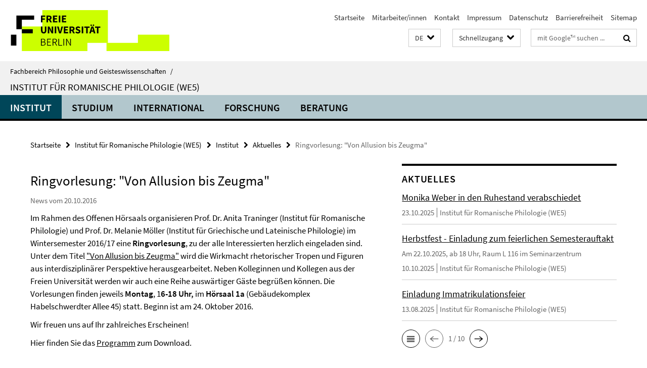

--- FILE ---
content_type: text/html; charset=utf-8
request_url: https://www.geisteswissenschaften.fu-berlin.de/we05/index.html?comp=navbar&irq=1&pm=0
body_size: 3067
content:
<!-- BEGIN Fragment default/26011920/navbar-wrapper/20736833/1761735319/?004527:1800 -->
<!-- BEGIN Fragment default/26011920/navbar/bb77302987b7867b8b48a14c6c81f3d336698f24/?213416:86400 -->
<nav class="main-nav-container no-print nocontent" style="display: none;"><div class="container main-nav-container-inner"><div class="main-nav-scroll-buttons" style="display:none"><div id="main-nav-btn-scroll-left" role="button"><div class="fa fa-angle-left"></div></div><div id="main-nav-btn-scroll-right" role="button"><div class="fa fa-angle-right"></div></div></div><div class="main-nav-toggle"><span class="main-nav-toggle-text">Menü</span><span class="main-nav-toggle-icon"><span class="line"></span><span class="line"></span><span class="line"></span></span></div><ul class="main-nav level-1" id="fub-main-nav"><li class="main-nav-item level-1" data-index="0" data-menu-item-path="/we05/institut" data-menu-shortened="0" id="main-nav-item-institut"><a class="main-nav-item-link level-1" href="/we05/institut/index.html">Institut</a></li><li class="main-nav-item level-1 has-children" data-index="1" data-menu-item-path="/we05/studium" data-menu-shortened="0" id="main-nav-item-studium"><a class="main-nav-item-link level-1" href="/we05/studium/index.html">Studium</a><div class="icon-has-children"><div class="fa fa-angle-right"></div><div class="fa fa-angle-down"></div><div class="fa fa-angle-up"></div></div><div class="container main-nav-parent level-2" style="display:none"><a class="main-nav-item-link level-1" href="/we05/studium/index.html"><span>Zur Übersichtsseite Studium</span></a></div><ul class="main-nav level-2"><li class="main-nav-item level-2 has-children" data-menu-item-path="/we05/studium/bachelor"><a class="main-nav-item-link level-2" href="/we05/studium/bachelor/index.html">Bachelorstudiengänge (B.A.)</a><div class="icon-has-children"><div class="fa fa-angle-right"></div><div class="fa fa-angle-down"></div><div class="fa fa-angle-up"></div></div><ul class="main-nav level-3"><li class="main-nav-item level-3 " data-menu-item-path="/we05/studium/bachelor/kom_stud_verlaufsplaene_wise_23_24"><a class="main-nav-item-link level-3" href="/we05/studium/bachelor/kom_stud_verlaufsplaene_wise_23_24/index.html">Kommentierte Studienverlaufspläne (ab WiSe 2023/24)</a></li><li class="main-nav-item level-3 " data-menu-item-path="/we05/studium/bachelor/kom_stud_verlaufsplaene"><a class="main-nav-item-link level-3" href="/we05/studium/bachelor/kom_stud_verlaufsplaene/index.html">Kommentierte Studienverlaufspläne (ab WiSe 2012/13)</a></li><li class="main-nav-item level-3 " data-menu-item-path="/we05/studium/bachelor/stud_und_pruefungsordnungen"><a class="main-nav-item-link level-3" href="/we05/studium/bachelor/stud_und_pruefungsordnungen/index.html">Studien- und Prüfungsordnungen</a></li><li class="main-nav-item level-3 " data-menu-item-path="/we05/studium/bachelor/franzoesisch"><a class="main-nav-item-link level-3" href="/we05/studium/bachelor/franzoesisch/index.html">Französisch</a></li><li class="main-nav-item level-3 " data-menu-item-path="/we05/studium/bachelor/galicisch"><a class="main-nav-item-link level-3" href="/we05/studium/bachelor/galicisch/index.html">Galicisch</a></li><li class="main-nav-item level-3 " data-menu-item-path="/we05/studium/bachelor/italienisch"><a class="main-nav-item-link level-3" href="/we05/studium/bachelor/italienisch/index.html">Italienisch</a></li><li class="main-nav-item level-3 " data-menu-item-path="/we05/studium/bachelor/katalanisch"><a class="main-nav-item-link level-3" href="/we05/studium/bachelor/katalanisch/index.html">Katalanisch</a></li><li class="main-nav-item level-3 " data-menu-item-path="/we05/studium/bachelor/portugiesisch"><a class="main-nav-item-link level-3" href="/we05/studium/bachelor/portugiesisch/index.html">Portugiesisch</a></li><li class="main-nav-item level-3 " data-menu-item-path="/we05/studium/bachelor/spanisch"><a class="main-nav-item-link level-3" href="/we05/studium/bachelor/spanisch/index.html">Spanisch</a></li><li class="main-nav-item level-3 " data-menu-item-path="/we05/studium/bachelor/baskisch"><a class="main-nav-item-link level-3" href="/we05/studium/bachelor/baskisch/index.html">Baskisch</a></li><li class="main-nav-item level-3 " data-menu-item-path="/we05/studium/bachelor/bachelorarbeit"><a class="main-nav-item-link level-3" href="/we05/studium/bachelor/bachelorarbeit/index.html">Bachelorarbeit</a></li></ul></li><li class="main-nav-item level-2 has-children" data-menu-item-path="/we05/studium/master"><a class="main-nav-item-link level-2" href="/we05/studium/master/index.html">Masterstudiengänge (M.A.)</a><div class="icon-has-children"><div class="fa fa-angle-right"></div><div class="fa fa-angle-down"></div><div class="fa fa-angle-up"></div></div><ul class="main-nav level-3"><li class="main-nav-item level-3 " data-menu-item-path="/we05/studium/master/roman_lit_wissenschaft"><a class="main-nav-item-link level-3" href="/we05/studium/master/roman_lit_wissenschaft/index.html">M.A. Romanische Literaturwissenschaft</a></li><li class="main-nav-item level-3 " data-menu-item-path="/we05/studium/master/sprachen_europas"><a class="main-nav-item-link level-3" href="/we05/studium/master/sprachen_europas/index.html">M.A. Sprachwissenschaft</a></li><li class="main-nav-item level-3 " data-menu-item-path="/we05/studium/master/lehramtsmaster"><a class="main-nav-item-link level-3" href="/we05/studium/master/lehramtsmaster/index.html">M.A. Lehramtsstudiengänge</a></li><li class="main-nav-item level-3 " data-menu-item-path="/we05/studium/master/angewandte-literaturwissenschaft"><a class="main-nav-item-link level-3" href="/we05/studium/master/angewandte-literaturwissenschaft/index.html">M.A. Angewandte Literaturwissenschaft - Gegenwartsliteratur</a></li><li class="main-nav-item level-3 " data-menu-item-path="/we05/studium/master/bewerbung_ordnungen"><a class="main-nav-item-link level-3" href="/we05/studium/master/bewerbung_ordnungen/index.html">Studien- und Prüfungsordnungen</a></li></ul></li><li class="main-nav-item level-2 " data-menu-item-path="/we05/studium/bewerbung"><a class="main-nav-item-link level-2" href="/we05/studium/bewerbung/index.html">Wie bewerbe ich mich</a></li><li class="main-nav-item level-2 " data-menu-item-path="/we05/studium/sprachliche-vorkenntnisse"><a class="main-nav-item-link level-2" href="/we05/studium/sprachliche-vorkenntnisse/index.html">Sprachliche Vorkenntnisse</a></li><li class="main-nav-item level-2 " data-menu-item-path="/we05/studium/spracherwerb"><a class="main-nav-item-link level-2" href="/we05/studium/spracherwerb/index.html">Fremdsprachen lernen</a></li><li class="main-nav-item level-2 has-children" data-menu-item-path="/we05/studium/lektorate"><a class="main-nav-item-link level-2" href="/we05/studium/lektorate/index.html">Lektorate für Iberische Sprachen</a><div class="icon-has-children"><div class="fa fa-angle-right"></div><div class="fa fa-angle-down"></div><div class="fa fa-angle-up"></div></div><ul class="main-nav level-3"><li class="main-nav-item level-3 " data-menu-item-path="/we05/studium/lektorate/baskisch"><a class="main-nav-item-link level-3" href="/we05/studium/lektorate/baskisch/index.html">Baskisch | Euskera</a></li><li class="main-nav-item level-3 " data-menu-item-path="/we05/studium/lektorate/galicisch"><a class="main-nav-item-link level-3" href="/we05/studium/lektorate/galicisch/index.html">Galicisch</a></li><li class="main-nav-item level-3 " data-menu-item-path="/we05/studium/lektorate/katalanisch"><a class="main-nav-item-link level-3" href="/we05/studium/lektorate/katalanisch/index.html">Katalanisch</a></li></ul></li><li class="main-nav-item level-2 has-children" data-menu-item-path="/we05/studium/online-learning"><a class="main-nav-item-link level-2" href="/we05/studium/online-learning/index.html">Autonomes Lernen</a><div class="icon-has-children"><div class="fa fa-angle-right"></div><div class="fa fa-angle-down"></div><div class="fa fa-angle-up"></div></div><ul class="main-nav level-3"><li class="main-nav-item level-3 " data-menu-item-path="/we05/studium/online-learning/schreibwerkstatt"><a class="main-nav-item-link level-3" href="/we05/studium/online-learning/schreibwerkstatt/index.html">SchreibGeist - Geisteswissenschaftliche Schreibwerkstatt</a></li><li class="main-nav-item level-3 " data-menu-item-path="/we05/studium/online-learning/selbstlernzentrum"><a class="main-nav-item-link level-3" href="/we05/studium/online-learning/selbstlernzentrum/index.html">Selbstlernzentrum</a></li><li class="main-nav-item level-3 has-children" data-menu-item-path="/we05/studium/online-learning/lehrprojekte"><a class="main-nav-item-link level-3" href="/we05/studium/online-learning/lehrprojekte/index.html">Digitale Lehr-/Lernangebote</a><div class="icon-has-children"><div class="fa fa-angle-right"></div><div class="fa fa-angle-down"></div><div class="fa fa-angle-up"></div></div><ul class="main-nav level-4"><li class="main-nav-item level-4 " data-menu-item-path="/we05/studium/online-learning/lehrprojekte/literaturwissenschaft"><a class="main-nav-item-link level-4" href="/we05/studium/online-learning/lehrprojekte/literaturwissenschaft/index.html">Literaturwissenschaft</a></li><li class="main-nav-item level-4 " data-menu-item-path="/we05/studium/online-learning/lehrprojekte/sprachwissenschaft"><a class="main-nav-item-link level-4" href="/we05/studium/online-learning/lehrprojekte/sprachwissenschaft/index.html">Sprachwissenschaft</a></li><li class="main-nav-item level-4 " data-menu-item-path="/we05/studium/online-learning/lehrprojekte/didaktik"><a class="main-nav-item-link level-4" href="/we05/studium/online-learning/lehrprojekte/didaktik/index.html">Didaktik</a></li></ul></li><li class="main-nav-item level-3 has-children" data-menu-item-path="/we05/studium/online-learning/lektuerelisten"><a class="main-nav-item-link level-3" href="/we05/studium/online-learning/lektuerelisten/index.html">Lektürelisten &amp; Nachschlagewerke</a><div class="icon-has-children"><div class="fa fa-angle-right"></div><div class="fa fa-angle-down"></div><div class="fa fa-angle-up"></div></div><ul class="main-nav level-4"><li class="main-nav-item level-4 " data-menu-item-path="/we05/studium/online-learning/lektuerelisten/lektuerelisten_lit"><a class="main-nav-item-link level-4" href="/we05/studium/online-learning/lektuerelisten/lektuerelisten_lit/index.html">Literaturwissenschaft</a></li><li class="main-nav-item level-4 " data-menu-item-path="/we05/studium/online-learning/lektuerelisten/lektuerelisten_spr"><a class="main-nav-item-link level-4" href="/we05/studium/online-learning/lektuerelisten/lektuerelisten_spr/index.html">Sprachwissenschaft</a></li></ul></li><li class="main-nav-item level-3 has-children" data-menu-item-path="/we05/studium/online-learning/wiss_arb"><a class="main-nav-item-link level-3" href="/we05/studium/online-learning/wiss_arb/index.html">Leitfäden &amp; Lernmaterialien zum wissenschaftlichen Schreiben</a><div class="icon-has-children"><div class="fa fa-angle-right"></div><div class="fa fa-angle-down"></div><div class="fa fa-angle-up"></div></div><ul class="main-nav level-4"><li class="main-nav-item level-4 " data-menu-item-path="/we05/studium/online-learning/wiss_arb/literaturwissenschaft"><a class="main-nav-item-link level-4" href="/we05/studium/online-learning/wiss_arb/literaturwissenschaft/index.html">Literaturwissenschaft</a></li><li class="main-nav-item level-4 " data-menu-item-path="/we05/studium/online-learning/wiss_arb/sprachwissenschaft"><a class="main-nav-item-link level-4" href="/we05/studium/online-learning/wiss_arb/sprachwissenschaft/index.html">Sprachwissenschaft (Leitfäden und Template)</a></li><li class="main-nav-item level-4 " data-menu-item-path="/we05/studium/online-learning/wiss_arb/didaktik"><a class="main-nav-item-link level-4" href="/we05/studium/online-learning/wiss_arb/didaktik/index.html">Didaktik</a></li></ul></li></ul></li><li class="main-nav-item level-2 has-children" data-menu-item-path="/we05/studium/faq"><a class="main-nav-item-link level-2" href="/we05/studium/faq/index.html">FAQ</a><div class="icon-has-children"><div class="fa fa-angle-right"></div><div class="fa fa-angle-down"></div><div class="fa fa-angle-up"></div></div><ul class="main-nav level-3"><li class="main-nav-item level-3 " data-menu-item-path="/we05/studium/faq/allgemeinefragen"><a class="main-nav-item-link level-3" href="/we05/studium/faq/allgemeinefragen/index.html">Allgemeine Fragen</a></li><li class="main-nav-item level-3 has-children" data-menu-item-path="/we05/studium/faq/bachelor"><a class="main-nav-item-link level-3" href="/we05/studium/faq/bachelor/index.html">Bachelorstudium</a><div class="icon-has-children"><div class="fa fa-angle-right"></div><div class="fa fa-angle-down"></div><div class="fa fa-angle-up"></div></div><ul class="main-nav level-4"><li class="main-nav-item level-4 " data-menu-item-path="/we05/studium/faq/bachelor/allgemein"><a class="main-nav-item-link level-4" href="/we05/studium/faq/bachelor/allgemein/index.html">Allgemeine Fragen</a></li><li class="main-nav-item level-4 " data-menu-item-path="/we05/studium/faq/bachelor/anmeldung"><a class="main-nav-item-link level-4" href="/we05/studium/faq/bachelor/anmeldung/index.html">Anmeldung</a></li><li class="main-nav-item level-4 " data-menu-item-path="/we05/studium/faq/bachelor/stundenplan"><a class="main-nav-item-link level-4" href="/we05/studium/faq/bachelor/stundenplan/index.html">Stundenplangestaltung</a></li><li class="main-nav-item level-4 " data-menu-item-path="/we05/studium/faq/bachelor/abv_lbw"><a class="main-nav-item-link level-4" href="/we05/studium/faq/bachelor/abv_lbw/index.html">ABV &amp; LBW</a></li></ul></li><li class="main-nav-item level-3 " data-menu-item-path="/we05/studium/faq/auslandsstudium"><a class="main-nav-item-link level-3" href="/we05/studium/faq/auslandsstudium/index.html">Auslandsstudium</a></li></ul></li></ul></li><li class="main-nav-item level-1 has-children" data-index="2" data-menu-item-path="/we05/international" data-menu-shortened="0" id="main-nav-item-international"><a class="main-nav-item-link level-1" href="/we05/international/index.html">International</a><div class="icon-has-children"><div class="fa fa-angle-right"></div><div class="fa fa-angle-down"></div><div class="fa fa-angle-up"></div></div><div class="container main-nav-parent level-2" style="display:none"><a class="main-nav-item-link level-1" href="/we05/international/index.html"><span>Zur Übersichtsseite International</span></a></div><ul class="main-nav level-2"><li class="main-nav-item level-2 has-children" data-menu-item-path="/we05/international/outgoings"><a class="main-nav-item-link level-2" href="/we05/international/outgoings/index.html">Outgoings (weltweit)</a><div class="icon-has-children"><div class="fa fa-angle-right"></div><div class="fa fa-angle-down"></div><div class="fa fa-angle-up"></div></div><ul class="main-nav level-3"><li class="main-nav-item level-3 has-children" data-menu-item-path="/we05/international/outgoings/studieren_im_ausland"><a class="main-nav-item-link level-3" href="/we05/international/outgoings/studieren_im_ausland/index.html">Studieren im Ausland</a><div class="icon-has-children"><div class="fa fa-angle-right"></div><div class="fa fa-angle-down"></div><div class="fa fa-angle-up"></div></div><ul class="main-nav level-4"><li class="main-nav-item level-4 " data-menu-item-path="/we05/international/outgoings/studieren_im_ausland/info_auslandsstudium"><a class="main-nav-item-link level-4" href="/we05/international/outgoings/studieren_im_ausland/info_auslandsstudium/index.html">Schritt-für-Schritt zum Auslandsstudium</a></li><li class="main-nav-item level-4 " data-menu-item-path="/we05/international/outgoings/studieren_im_ausland/erasmus"><a class="main-nav-item-link level-4" href="/we05/international/outgoings/studieren_im_ausland/erasmus/index.html">ERASMUS+</a></li><li class="main-nav-item level-4 " data-menu-item-path="/we05/international/outgoings/studieren_im_ausland/stipendien"><a class="main-nav-item-link level-4" href="/we05/international/outgoings/studieren_im_ausland/stipendien/index.html">Stipendien</a></li><li class="main-nav-item level-4 " data-menu-item-path="/we05/international/outgoings/studieren_im_ausland/anerkennung_stud_leistung"><a class="main-nav-item-link level-4" href="/we05/international/outgoings/studieren_im_ausland/anerkennung_stud_leistung/index.html">Anerkennung</a></li></ul></li><li class="main-nav-item level-3 " data-menu-item-path="/we05/international/outgoings/unterrichten_im_ausland"><a class="main-nav-item-link level-3" href="/we05/international/outgoings/unterrichten_im_ausland/index.html">Unterrichten im Ausland</a></li><li class="main-nav-item level-3 " data-menu-item-path="/we05/international/outgoings/praktika_im_ausland"><a class="main-nav-item-link level-3" href="/we05/international/outgoings/praktika_im_ausland/index.html">Praktika im Ausland</a></li><li class="main-nav-item level-3 " data-menu-item-path="/we05/international/outgoings/arbeiten_im_ausland"><a class="main-nav-item-link level-3" href="/we05/international/outgoings/arbeiten_im_ausland/index.html">Arbeiten im Ausland</a></li></ul></li><li class="main-nav-item level-2 " data-menu-item-path="/we05/international/incomings"><a class="main-nav-item-link level-2" href="/we05/international/incomings/index.html">Incomings (weltweit)</a></li><li class="main-nav-item level-2 " data-menu-item-path="/we05/international/erasmus"><a class="main-nav-item-link level-2" href="/we05/international/erasmus.html">Erasmus +</a></li></ul></li><li class="main-nav-item level-1 has-children" data-index="3" data-menu-item-path="/we05/forschung" data-menu-shortened="0" id="main-nav-item-forschung"><a class="main-nav-item-link level-1" href="/we05/forschung/index.html">Forschung</a><div class="icon-has-children"><div class="fa fa-angle-right"></div><div class="fa fa-angle-down"></div><div class="fa fa-angle-up"></div></div><div class="container main-nav-parent level-2" style="display:none"><a class="main-nav-item-link level-1" href="/we05/forschung/index.html"><span>Zur Übersichtsseite Forschung</span></a></div><ul class="main-nav level-2"><li class="main-nav-item level-2 " data-menu-item-path="/we05/forschung/litwiss"><a class="main-nav-item-link level-2" href="/we05/forschung/litwiss/index.html">Literaturwissenschaft</a></li><li class="main-nav-item level-2 has-children" data-menu-item-path="/we05/forschung/sprachwiss"><a class="main-nav-item-link level-2" href="/we05/forschung/sprachwiss/index.html">Sprachwissenschaft</a><div class="icon-has-children"><div class="fa fa-angle-right"></div><div class="fa fa-angle-down"></div><div class="fa fa-angle-up"></div></div><ul class="main-nav level-3"><li class="main-nav-item level-3 has-children" data-menu-item-path="/we05/forschung/sprachwiss/archiv"><a class="main-nav-item-link level-3" href="/we05/forschung/sprachwiss/archiv/index.html">Archiv</a><div class="icon-has-children"><div class="fa fa-angle-right"></div><div class="fa fa-angle-down"></div><div class="fa fa-angle-up"></div></div><ul class="main-nav level-4"><li class="main-nav-item level-4 " data-menu-item-path="/we05/forschung/sprachwiss/archiv/DFG-projekt-zweisprachige-Prosodie"><a class="main-nav-item-link level-4" href="/we05/forschung/sprachwiss/archiv/DFG-projekt-zweisprachige-Prosodie/index.html">Romania Amerindia</a></li><li class="main-nav-item level-4 " data-menu-item-path="/we05/forschung/sprachwiss/archiv/APIM"><a class="main-nav-item-link level-4" href="/we05/forschung/sprachwiss/archiv/APIM/index.html">APIM</a></li><li class="main-nav-item level-4 " data-menu-item-path="/we05/forschung/sprachwiss/archiv/pisa_experiment"><a class="main-nav-item-link level-4" href="/we05/forschung/sprachwiss/archiv/pisa_experiment/index.html">Esperimento di psicolinguistica presso Area della Ricerca CNR, Pisa</a></li><li class="main-nav-item level-4 " data-menu-item-path="/we05/forschung/sprachwiss/archiv/Gender-Workshop"><a class="main-nav-item-link level-4" href="/we05/forschung/sprachwiss/archiv/Gender-Workshop/index.html">Gender Workshop</a></li></ul></li><li class="main-nav-item level-3 " data-menu-item-path="/we05/forschung/sprachwiss/linguistik"><a class="main-nav-item-link level-3" href="/we05/forschung/sprachwiss/linguistik/index.html">Linguistisches Forschungskolloquium</a></li><li class="main-nav-item level-3 " data-menu-item-path="/we05/forschung/sprachwiss/LabEx"><a class="main-nav-item-link level-3" href="/we05/forschung/sprachwiss/LabEx/index.html">SprachLabor</a></li><li class="main-nav-item level-3 " data-menu-item-path="/we05/forschung/sprachwiss/projekte"><a class="main-nav-item-link level-3" href="/we05/forschung/sprachwiss/projekte/index.html">Aktuelle Projekte</a></li></ul></li><li class="main-nav-item level-2 " data-menu-item-path="/we05/forschung/didaktik"><a class="main-nav-item-link level-2" href="/we05/forschung/didaktik/index.html">Didaktik</a></li><li class="main-nav-item level-2 has-children" data-menu-item-path="/we05/forschung/publications"><a class="main-nav-item-link level-2" href="/we05/forschung/publications/index.html">Publikationen</a><div class="icon-has-children"><div class="fa fa-angle-right"></div><div class="fa fa-angle-down"></div><div class="fa fa-angle-up"></div></div><ul class="main-nav level-3"><li class="main-nav-item level-3 " data-menu-item-path="/we05/forschung/publications/literatur"><a class="main-nav-item-link level-3" href="/we05/forschung/publications/literatur/index.html">Literaturwissenschaft</a></li><li class="main-nav-item level-3 " data-menu-item-path="/we05/forschung/publications/sprachwiss"><a class="main-nav-item-link level-3" href="/we05/forschung/publications/sprachwiss/index.html">Sprachwissenschaft</a></li><li class="main-nav-item level-3 " data-menu-item-path="/we05/forschung/publications/didaktik"><a class="main-nav-item-link level-3" href="/we05/forschung/publications/didaktik/index.html">Didaktik</a></li></ul></li><li class="main-nav-item level-2 " data-menu-item-path="/we05/forschung/dissertationen"><a class="main-nav-item-link level-2" href="/we05/forschung/dissertationen/index.html">Promotion</a></li><li class="main-nav-item level-2 " data-menu-item-path="/we05/forschung/habilitationen"><a class="main-nav-item-link level-2" href="/we05/forschung/habilitationen/index.html">Habilitation</a></li></ul></li><li class="main-nav-item level-1 has-children" data-index="4" data-menu-item-path="/we05/beratung" data-menu-shortened="0" id="main-nav-item-beratung"><a class="main-nav-item-link level-1" href="/we05/beratung/index.html">Beratung</a><div class="icon-has-children"><div class="fa fa-angle-right"></div><div class="fa fa-angle-down"></div><div class="fa fa-angle-up"></div></div><div class="container main-nav-parent level-2" style="display:none"><a class="main-nav-item-link level-1" href="/we05/beratung/index.html"><span>Zur Übersichtsseite Beratung</span></a></div><ul class="main-nav level-2"><li class="main-nav-item level-2 has-children" data-menu-item-path="/we05/beratung/studium"><a class="main-nav-item-link level-2" href="/we05/beratung/studium/index.html">Studium</a><div class="icon-has-children"><div class="fa fa-angle-right"></div><div class="fa fa-angle-down"></div><div class="fa fa-angle-up"></div></div><ul class="main-nav level-3"><li class="main-nav-item level-3 " data-menu-item-path="/we05/beratung/studium/studienfachberatung"><a class="main-nav-item-link level-3" href="/we05/beratung/studium/studienfachberatung/index.html">Studienfachberatung</a></li><li class="main-nav-item level-3 has-children" data-menu-item-path="/we05/beratung/studium/studentische_studienberatung"><a class="main-nav-item-link level-3" href="/we05/beratung/studium/studentische_studienberatung/index.html">Studentische Studienberatung</a><div class="icon-has-children"><div class="fa fa-angle-right"></div><div class="fa fa-angle-down"></div><div class="fa fa-angle-up"></div></div><ul class="main-nav level-4"><li class="main-nav-item level-4 " data-menu-item-path="/we05/beratung/studium/studentische_studienberatung/tippserstsemester"><a class="main-nav-item-link level-4" href="/we05/beratung/studium/studentische_studienberatung/tippserstsemester/index.html">Acht Tipps für Erstsemester</a></li><li class="main-nav-item level-4 " data-menu-item-path="/we05/beratung/studium/studentische_studienberatung/wegweiser"><a class="main-nav-item-link level-4" href="/we05/beratung/studium/studentische_studienberatung/wegweiser/index.html">Campuswegweiser für Romanist:innen</a></li><li class="main-nav-item level-4 " data-menu-item-path="/we05/beratung/studium/studentische_studienberatung/mentoring"><a class="main-nav-item-link level-4" href="/we05/beratung/studium/studentische_studienberatung/mentoring/index.html">Mentoring für Romanist:innen</a></li></ul></li><li class="main-nav-item level-3 " data-menu-item-path="/we05/beratung/studium/modulbeauftragte"><a class="main-nav-item-link level-3" href="/we05/beratung/studium/modulbeauftragte/index.html">Modulbeauftragte</a></li><li class="main-nav-item level-3 " data-menu-item-path="/we05/beratung/studium/pruefungsberechtigte"><a class="main-nav-item-link level-3" href="/we05/beratung/studium/pruefungsberechtigte/index.html">Prüfungsberechtige Dozierende</a></li><li class="main-nav-item level-3 " data-menu-item-path="/we05/beratung/studium/anerkennungen"><a class="main-nav-item-link level-3" href="/we05/beratung/studium/anerkennungen/index.html">Anerkennung von Studienleistungen</a></li><li class="main-nav-item level-3 " data-menu-item-path="/we05/beratung/studium/studienabschlussberatung"><a class="main-nav-item-link level-3" href="/we05/beratung/studium/studienabschlussberatung/index.html">Studienabschlussberatung</a></li></ul></li><li class="main-nav-item level-2 has-children" data-menu-item-path="/we05/beratung/international"><a class="main-nav-item-link level-2" href="/we05/beratung/international/index.html">International</a><div class="icon-has-children"><div class="fa fa-angle-right"></div><div class="fa fa-angle-down"></div><div class="fa fa-angle-up"></div></div><ul class="main-nav level-3"><li class="main-nav-item level-3 " data-menu-item-path="/we05/beratung/international/erasmus-beauftragte"><a class="main-nav-item-link level-3" href="/we05/beratung/international/erasmus-beauftragte/index.html">ERASMUS</a></li><li class="main-nav-item level-3 " data-menu-item-path="/we05/beratung/international/stipendien"><a class="main-nav-item-link level-3" href="/we05/beratung/international/stipendien/index.html">Pädagogischer Austauschdienst (PAD)</a></li></ul></li><li class="main-nav-item level-2 " data-menu-item-path="/we05/beratung/service"><a class="main-nav-item-link level-2" href="/we05/beratung/service/index.html">Service</a></li></ul></li></ul></div><div class="main-nav-flyout-global"><div class="container"></div><button id="main-nav-btn-flyout-close" type="button"><div id="main-nav-btn-flyout-close-container"><i class="fa fa-angle-up"></i></div></button></div></nav><script type="text/javascript">$(document).ready(function () { Luise.Navigation.init(); });</script><!-- END Fragment default/26011920/navbar/bb77302987b7867b8b48a14c6c81f3d336698f24/?213416:86400 -->
<!-- END Fragment default/26011920/navbar-wrapper/20736833/1761735319/?004527:1800 -->


--- FILE ---
content_type: text/html; charset=utf-8
request_url: https://www.geisteswissenschaften.fu-berlin.de/we05/institut/news/index.html?irq=1&page=1
body_size: 798
content:
<!-- BEGIN Fragment default/26011920/news-box-wrapper/1/20742452/1761228688/?002406:113 -->
<!-- BEGIN Fragment default/26011920/news-box/1/0d94ec75dd22150cfe59688762bdc027935c6682/?004433:3600 -->
<a href="/we05/institut/news/2025-10-23-logo-weber.html"><div class="box-news-list-v1-element"><p class="box-news-list-v1-title"><span>Monika Weber in den Ruhestand verabschiedet</span></p><p class="box-news-list-v1-date">23.10.2025<span class="box-news-list-v1-category" title="Quelle: Institut für Romanische Philologie (WE5)">Institut für Romanische Philologie (WE5)</span></p></div></a><a href="/we05/institut/news/2025-10-22-herbstfest.html"><div class="box-news-list-v1-element"><p class="box-news-list-v1-title"><span>Herbstfest - Einladung zum feierlichen Semesterauftakt</span></p><p class="box-news-list-v1-abstract"> Am 22.10.2025, ab 18 Uhr, Raum L 116 im Seminarzentrum </p><p class="box-news-list-v1-date">10.10.2025<span class="box-news-list-v1-category" title="Quelle: Institut für Romanische Philologie (WE5)">Institut für Romanische Philologie (WE5)</span></p></div></a><a href="/we05/institut/news/2025-08-13-Immatrikulationsfeier.html"><div class="box-news-list-v1-element"><p class="box-news-list-v1-title"><span>Einladung Immatrikulationsfeier</span></p><p class="box-news-list-v1-date">13.08.2025<span class="box-news-list-v1-category" title="Quelle: Institut für Romanische Philologie (WE5)">Institut für Romanische Philologie (WE5)</span></p></div></a><div class="cms-box-prev-next-nav box-news-list-v1-nav"><a class="cms-box-prev-next-nav-overview box-news-list-v1-nav-overview" href="/we05/institut/news/index.html" rel="contents" role="button" title="Übersicht Aktuelles"><span class="icon-cds icon-cds-overview"></span></a><span class="cms-box-prev-next-nav-arrow-prev disabled box-news-list-v1-nav-arrow-prev" title="zurück blättern"><span class="icon-cds icon-cds-arrow-prev disabled"></span></span><span class="cms-box-prev-next-nav-pagination box-news-list-v1-pagination" title="Seite 1 von insgesamt 10 Seiten"> 1 / 10 </span><span class="cms-box-prev-next-nav-arrow-next box-news-list-v1-nav-arrow-next" data-ajax-url="/we05/institut/news/index.html?irq=1&amp;page=2" onclick="Luise.AjaxBoxNavigation.onClick(event, this)" rel="next" role="button" title="weiter blättern"><span class="icon-cds icon-cds-arrow-next"></span></span></div><!-- END Fragment default/26011920/news-box/1/0d94ec75dd22150cfe59688762bdc027935c6682/?004433:3600 -->
<!-- END Fragment default/26011920/news-box-wrapper/1/20742452/1761228688/?002406:113 -->
